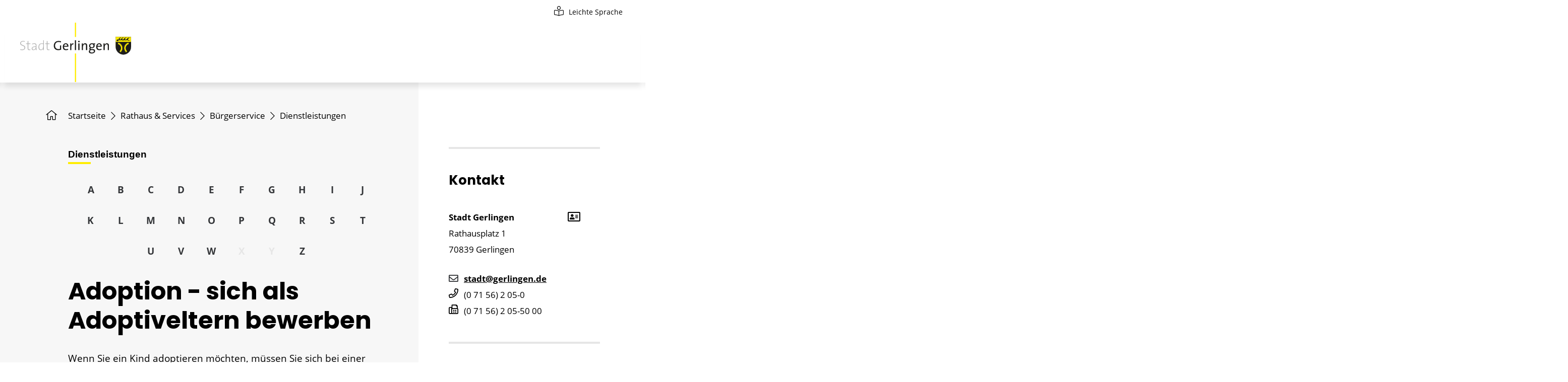

--- FILE ---
content_type: text/html;charset=UTF-8
request_url: https://www.gerlingen.de/-/Dienstleistungen/adoption---sich-als-adoptiveltern-bewerben/vbid1073
body_size: 15386
content:
<!DOCTYPE HTML>
<html lang="de" dir="ltr">
<head>
<meta charset="UTF-8">
<meta name="viewport" content="width=device-width, initial-scale=0.86, maximum-scale=3, minimum-scale=0.86">
<meta name="generator" content="dvv-Mastertemplates 24.2.0.1-RELEASE">
<meta name="keywords" content="Verfahren, Dienstleistungen, Verfahrensbeschreibungen, Behördendienste">
<meta name="description" content="Hier finden Sie Informationen zu den Dienstleistungen Ihrer Verwaltung. Jeweils alle wesentlichen Informationen zu Voraussetzungen, zuständiger Stelle, Ablauf, erforderlichen Unterlagen, Fristen, Kosten/Leistung und Rechtsgrundlage sind hier gebündelt dargestellt.">
<meta name="og:title" content="Dienstleistungen">
<meta name="og:description" content="Hier finden Sie Informationen zu den Dienstleistungen Ihrer Verwaltung. Jeweils alle wesentlichen Informationen zu Voraussetzungen, zuständiger Stelle, Ablauf, erforderlichen Unterlagen, Fristen, Kosten/Leistung und Rechtsgrundlage sind hier gebündelt dargestellt.">
<meta name="og:type" content="website">
<meta name="og:locale" content="de">
<meta name="og:url" content="https://www.gerlingen.de/Dienstleistungen">
<meta name="geo.placename" content="Rathausplatz 1, 70839 Gerlingen, Deutschland">
<meta name="geo.region" content="DE-BW">
<meta name="geo.position" content="48.799350;9.064000">
<meta name="ICBM" content="48.799350,9.064000">
<meta name="robots" content="index, follow">
<title>Dienstleistungen Adoption - sich als Adoptiveltern bewerben | Stadt Gerlingen</title>
<link rel="apple-touch-icon" sizes="180x180" href="/site/Gerlingen-Internet-2021/resourceCached/10.5.1.2/img/favicon/apple-touch-icon.png">
<link rel="icon" type="image/png" sizes="32x32" href="/site/Gerlingen-Internet-2021/resourceCached/10.5.1.2/img/favicon/favicon-32x32.png">
<link rel="icon" type="image/png" sizes="16x16" href="/site/Gerlingen-Internet-2021/resourceCached/10.5.1.2/img/favicon/favicon-16x16.png">
<link rel="manifest" href="/site/Gerlingen-Internet-2021/resourceCached/10.5.1.2/img/favicon/site.webmanifest">
<link rel="mask-icon" href="/site/Gerlingen-Internet-2021/resourceCached/10.5.1.2/img/favicon/safari-pinned-tab.svg" color="#393e3f">
<link href="/common/js/jQuery/jquery-ui-themes/1.13.2/base/jquery-ui.min.css" rel="stylesheet" type="text/css">
<link href="/site/Gerlingen-Internet-2021/resourceTemplate/gerlingen/-/740132/10.5.1.2/resource.dynamic.css" rel="stylesheet" type="text/css">
<link href="/site/Gerlingen-Internet-2021/resourceCached/10.5.1.2/css/vendors/mmenu-master/dist/mmenu.css" rel="stylesheet" type="text/css">
<link href="/common/fontawesome5/css/all.min.css" rel="stylesheet" type="text/css">






<style>#xmap {height: 350px; width: 100%;}</style>
<meta name="msapplication-config" content="/site/Gerlingen-Internet-2021/get/documents/gerlingen/Gerlingen-Internet-2021/img/favicon/browserconfig.xml">
<meta name="msapplication-TileColor" content="#ffffff">
<meta name="theme-color" content="#ffffff">
<script src="/site/Gerlingen-Internet-2021/resourceCached/10.5.1.2/js/vendors/mburger/mburger.js" type="module"></script>
<script src="https://www.gerlingen.de/ccm19os/os19ccm/public/index.php/app.js?apiKey=70ccce4b89dc9427057384e3e9fdc45aa6775630978ea598&amp;domain=42131c5" referrerpolicy="origin"></script>
<script src="/common/js/jQuery/3.6.4/jquery.min.js"></script>
<script src="/common/js/jQuery/jquery-ui/1.13.2_k1/jquery-ui.min.js"></script>
<script src="/common/js/jQuery/external/dvvUiDisclosure/disclosure.min.js"></script>
<script src="/site/Gerlingen-Internet-2021/resourceCached/10.5.1.2/mergedScript_de.js"></script>
<script src="/site/Gerlingen-Internet-2021/resourceCached/10.5.1.2/js/bootstrap.bundle.min.js"></script>
<script src="/site/Gerlingen-Internet-2021/resourceCached/10.5.1.2/js/functions.js"></script>
<script src="/site/Gerlingen-Internet-2021/resourceCached/10.5.1.2/js/mobilemenu.js"></script>
<script src="/site/Gerlingen-Internet-2021/resourceCached/10.5.1.2/css/vendors/mmenu-master/dist/mmenu.js"></script>
<script src="/site/Gerlingen-Internet-2021/resourceCached/10.5.1.2/js/vendors/adobemegamenu/jquery-accessibleMegaMenu.js"></script>
<script defer src="/site/Gerlingen-Internet-2021/resourceCached/10.5.1.2/search-autocomplete/autocomplete.js"></script>
<script>
jQuery(function () {
    jQuery('.pbsearch-autocomplete').pbsearch_autocomplete({
        url: '/site/Gerlingen-Internet-2021/search-autocomplete/740129/index.html',
        delay: 300,
        maxTerms: 5,
        minLength: 3,
        rows: 20,
        avoidParallelRequests: true
    });
});
</script>
<link href="/site/Gerlingen-Internet-2021/resourceCached/10.5.1.2/service-bw/css/sbw.css" rel="stylesheet" type="text/css">
<link href="/site/Gerlingen-Internet-2021/resourceCached/10.5.1.2/css/styles.css" rel="stylesheet" type="text/css">
</head>
<body id="node740129" class="init knot_740077 service-bw-Verfahren verfahren-detail body_node">
    <a id="pageTop"></a>
    <div id="search-layer" style="display:none;" role="dialog" aria-label="Suchbereich">
        <div class="search-overlay__inner">




             <div id="quicksearch-overlay" class="quicksearchdiv">
    <form action="/site/Gerlingen-Internet-2021/search/739434/index.html" class="c-quicksearch noprint" aria-label="Suche" name="search" role="search" method="GET">

                <input type="hidden" name="quicksearch" value="true">
        <label for="qs_query-overlay">Suche</label>
        <span class="nowrap">
            <input name="query" id="qs_query-overlay" class="c-quicksearchtext pbsearch-autocomplete" aria-label="Suche"
                                   placeholder="Willkommen. Wonach suchen Sie?" type="search"
>
                <button class="c-quicksearch__button" type="submit" value="Search" aria-label="Suche starten">
                    <i class="fas fa-search"></i>
                </button>
        </span>
    </form>
</div>
    <button class="search-close"  aria-label="" title=""><i class="fa fa-times" aria-hidden="true"></i></button>

        </div>
    </div>
<div class="l-header__skiplinks">
	<ul class="c-skiplinks">
		<li><a class="c-skiplinks__item" href="#navigation">Gehe zum Navigationsbereich</a></li>
		<li><a class="c-skiplinks__item" href="#inhalt">Gehe zum Inhalt</a></li>
	</ul>
</div>    <div class="c-loginout">
</div>
    <div class="l-page">

        <header class="l-header">
<div class="l-header__row1">
    <div class="l-navigation-mobile">
        <div class="l-hamburger-menu mobile-nav-button-wrapper ">
    <button class="mburger mburger--collapse" id="mobile-nav-button" aria-label="Öffne das Hauptmenü" tabindex="0">
        <b></b>
        <b></b>
        <b></b>
        <span>Menü</span>
    </button>
</div>
    </div>
    <div class="l-header__row1-brand">
          <a href="/start" title="Zur Startseite von Stadt Gerlingen" aria-label="Zur Startseite von Stadt Gerlingen">
              <img style="width: 230px;"src="/site/Gerlingen-Internet-2021/resourceCached/10.5.1.2/img/Stadtlogo_RGB.svg" alt="Logo: Stadt Gerlingen (Link zur Startseite)"></a>
    </div>
        <div class="l-header__row1-funcnav">
        <ul class="service-navigation">
            <li style="display: none"><a href="/site/Gerlingen-Internet-2021/node/17129926/index.html" class="gebaerdensprache" role="button" title="Geb&auml;rdensprache"><i class="fal fa-sign-language"></i>Geb&auml;rdensprache</a></li>
            <li><a href="/site/Gerlingen-Internet-2021/node/17130395/index.html" class="leichteSprache" role="button" title="Leichte Sprache"><i class="fal fa-book-reader"></i>Leichte Sprache</a></li>
        </ul>
    </div>
        <div class='l-header__search search toggle-overlay'><a href='#' title="Suche öffnen"><i class='far fa-search'></i></a></div>
</div>
<div class="l-header__row2">
        <div class="l-header__row1-brand">
          <a href="/start" title="Zur Startseite von Stadt Gerlingen" aria-label="Zur Startseite von Stadt Gerlingen">
              <img style="width: 230px;" src="/site/Gerlingen-Internet-2021/resourceCached/10.5.1.2/img/Stadtlogo_RGB.svg" alt="Logo: Stadt Gerlingen (Link zur Startseite)"></a>
    </div>
    <nav id="navigation" class="l-navigation" aria-label="Hauptnavigation">



<ul class="nav-menu accessible-megamenu sub-nav-group">
 <li class="nav-item li-ebene-1 hasChild"><a href="/Stadtinfo">Stadtinfo</a>
  <ul class="sub-nav-group">
   <li class="nav-item li-ebene-2"><a href="/Nachrichten">Nachrichten</a></li>
   <li class="nav-item li-ebene-2 hasChild"><a href="/Veranstaltungen">Veranstaltungen</a>
    <ul class="sub-nav-group">
     <li class="nav-item li-ebene-3"><a href="/Veranstaltung+melden">Veranstaltung melden</a></li>
    </ul></li>
   <li class="nav-item li-ebene-2 hasChild"><a href="/Gerlingen_A-Z">Gerlingen von A bis Z</a>
    <ul class="sub-nav-group">
     <li class="nav-item li-ebene-3"><a href="/Gerlingen_A-B">Gerlingen von A-B</a></li>
     <li class="nav-item li-ebene-3"><a href="/Gerlingen_C-H">Gerlingen von C-H</a></li>
     <li class="nav-item li-ebene-3"><a href="/Gerlingen_I-M">Gerlingen von I-M</a></li>
     <li class="nav-item li-ebene-3"><a href="/Gerlingen_N-S">Gerlingen von N-S</a></li>
     <li class="nav-item li-ebene-3"><a href="/Gerlingen_T-Z">Gerlingen von T-Z</a></li>
    </ul></li>
   <li class="nav-item li-ebene-2"><a href="/Anreise">Anreise</a></li>
   <li class="nav-item li-ebene-2 hasChild"><a href="/mobilitaet">Mobilität und Verkehr</a>
    <ul class="sub-nav-group">
     <li class="nav-item li-ebene-3"><a href="/Verkehrsmeldungen">Verkehrsmeldungen</a></li>
     <li class="nav-item li-ebene-3"><a href="/gemeinsame+fahrzeugnutzung">Gemeinsame Fahrzeugnutzung</a></li>
     <li class="nav-item li-ebene-3"><a href="/Stadtbus">Stadtbus</a></li>
     <li class="nav-item li-ebene-3"><a href="/RegioRadStuttgart">RegioRadStuttgart</a></li>
     <li class="nav-item li-ebene-3"><a href="/fahrradboxen">Fahrradboxen</a></li>
     <li class="nav-item li-ebene-3"><a href="/radservice-punkt">RadSERVICE-Punkt</a></li>
     <li class="nav-item li-ebene-3"><a href="/ladestationen">Ladestationen in Gerlingen</a></li>
     <li class="nav-item li-ebene-3"><a href="/Anrufsammeltaxi">Anrufsammeltaxi</a></li>
     <li class="nav-item li-ebene-3 hasChild"><a href="/parken">Parken</a>
      <ul class="sub-nav-group">
       <li class="nav-item li-ebene-4"><a href="/videoueberwachung">Videoüberwachung</a></li>
      </ul></li>
     <li class="nav-item li-ebene-3"><a href="/mobilitaetskonzept">Mobilitätskonzept</a></li>
     <li class="nav-item li-ebene-3"><a href="/nachhaltige+mobilitaet+der+stadt">Nachhaltige Mobilität der Stadt</a></li>
    </ul></li>
   <li class="nav-item li-ebene-2 hasChild"><a href="/Stadtmarketing">Stadtmarketing</a>
    <ul class="sub-nav-group">
     <li class="nav-item li-ebene-3"><a href="/gutscheinheft">Gutscheinheft Gerlingen</a></li>
    </ul></li>
   <li class="nav-item li-ebene-2 hasChild"><a href="/natur+und+umwelt">Natur und Umwelt</a>
    <ul class="sub-nav-group">
     <li class="nav-item li-ebene-3 hasChild"><a href="/klimaschutz">Klimaschutz</a>
      <ul class="sub-nav-group">
       <li class="nav-item li-ebene-4"><a href="/klimawandel">Klimawandel</a></li>
       <li class="nav-item li-ebene-4"><a href="/klimaschutz+bei+der+stadt">Klimaschutz bei der Stadt</a></li>
       <li class="nav-item li-ebene-4 hasChild"><a href="/solarenergie">Solarenergie</a></li>
       <li class="nav-item li-ebene-4"><a href="/energetische+sanierung">Energetische Sanierung</a></li>
       <li class="nav-item li-ebene-4"><a href="/tipp_des_monats">Tipp des Monats</a></li>
       <li class="nav-item li-ebene-4"><a href="/neues+aus+dem+klimaschutz">Neues aus dem Klimaschutz</a></li>
       <li class="nav-item li-ebene-4"><a href="/balkonmodulfoerderung">PV-Balkonmodulförderung </a></li>
       <li class="nav-item li-ebene-4"><a href="/kommunale+waermeplanung">Kommunale Wärmeplanung</a></li>
       <li class="nav-item li-ebene-4"><a href="/sanieren+im+denkmal">Sanieren im Denkmal</a></li>
      </ul></li>
     <li class="nav-item li-ebene-3 hasChild"><a href="/18792770">Lokale Agenda 21</a>
      <ul class="sub-nav-group">
       <li class="nav-item li-ebene-4 hasChild"><a href="/739434_739440_18792746_18792770_741409">Arbeitskreise</a></li>
       <li class="nav-item li-ebene-4"><a href="/739434_739440_18792746_18792770_741581">Definitionen</a></li>
       <li class="nav-item li-ebene-4"><a href="/739434_739440_18792746_18792770_741401">Organisation</a></li>
       <li class="nav-item li-ebene-4"><a href="/739434_739440_18792746_18792770_10730745">Meilensteine</a></li>
      </ul></li>
     <li class="nav-item li-ebene-3"><a href="/biodiversitaet">Biodiversität</a></li>
     <li class="nav-item li-ebene-3"><a href="/laermaktionsplan">Lärmaktionsplan</a></li>
     <li class="nav-item li-ebene-3 hasChild"><a href="/Hochwasserschutz">Hochwasserschutz</a>
      <ul class="sub-nav-group">
       <li class="nav-item li-ebene-4"><a href="/bilder+hochwasser+2010">Bilder Hochwasser 2010</a></li>
      </ul></li>
     <li class="nav-item li-ebene-3"><a href="/hitzeportal">Hitzeportal </a></li>
    </ul></li>
   <li class="nav-item li-ebene-2"><a href="/Webcam" lang="en">Webcam</a></li>
   <li class="nav-item li-ebene-2 hasChild"><a href="/fairtrade-town">Fairtrade-Town</a>
    <ul class="sub-nav-group">
     <li class="nav-item li-ebene-3"><a href="/historie">Historie</a></li>
    </ul></li>
   <li class="nav-item li-ebene-2"><a href="/Staedtepartnerschaften">Partnerstädte</a></li>
   <li class="nav-item li-ebene-2 hasChild"><a href="/Stadtrundweg">Stadtrundweg</a>
    <ul class="sub-nav-group">
     <li class="nav-item li-ebene-3"><a href="/stadtfuehrung+mit+quiz">Stadtführung mit Quiz </a></li>
     <li class="nav-item li-ebene-3"><a href="/geologischer+lehrpfad">Geologischer Lehrpfad</a></li>
    </ul></li>
   <li class="nav-item li-ebene-2 hasChild"><a href="/geschichte">Geschichte</a>
    <ul class="sub-nav-group">
     <li class="nav-item li-ebene-3"><a href="/gerlinger+wappen">Gerlinger Wappen</a></li>
     <li class="nav-item li-ebene-3 hasChild"><a href="/schiller+und+gerlingen">Schiller und Gerlingen</a>
      <ul class="sub-nav-group">
       <li class="nav-item li-ebene-4"><a href="/schiller-brunnen">Schiller-Brunnen</a></li>
       <li class="nav-item li-ebene-4"><a href="/erinnerungsstaetten">Erinnerungsstätten</a></li>
       <li class="nav-item li-ebene-4"><a href="/johann+caspar+schiller">Johann Caspar Schiller</a></li>
       <li class="nav-item li-ebene-4"><a href="/elisabeth+dorothea+schiller">Elisabeth Dorothea Schiller</a></li>
      </ul></li>
     <li class="nav-item li-ebene-3"><a href="/die+solitude">Die Solitude</a></li>
     <li class="nav-item li-ebene-3 hasChild"><a href="/gerlinger+missionare">Gerlinger Missionare</a>
      <ul class="sub-nav-group">
       <li class="nav-item li-ebene-4"><a href="/rebmann_+zimmermann_+maisch">Rebmann, Zimmermann, Maisch</a></li>
       <li class="nav-item li-ebene-4"><a href="/weitere+missionare">Weitere Missionare</a></li>
      </ul></li>
     <li class="nav-item li-ebene-3"><a href="/die+roemer+in+gerlingen">Die Römer in Gerlingen</a></li>
     <li class="nav-item li-ebene-3"><a href="/Strassennamen">Straßennamen</a></li>
     <li class="nav-item li-ebene-3"><a href="/zeittafel">Zeittafel</a></li>
     <li class="nav-item li-ebene-3"><a href="/ehrenbuerger">Ehrenbürger</a></li>
     <li class="nav-item li-ebene-3"><a href="/ehrenringtraeger">Ehrenringträger</a></li>
    </ul></li>
   <li class="nav-item li-ebene-2 hasChild"><a href="/gastronomie+_+hotels">Gastronomie / Hotels</a>
    <ul class="sub-nav-group">
     <li class="nav-item li-ebene-3"><a href="/Gastronomie">Gastronomie</a></li>
     <li class="nav-item li-ebene-3"><a href="/Hotels">Hotels</a></li>
    </ul></li>
   <li class="nav-item li-ebene-2"><a href="/statistik">Statistik</a></li>
  </ul></li>
 <li class="nav-item li-ebene-1 hasChild currentParent"><a href="/Rathaus">Rathaus &amp; Services</a>
  <ul class="sub-nav-group">
   <li class="nav-item li-ebene-2"><a href="/Oeffnungszeiten">Öffnungszeiten Rathaus</a></li>
   <li class="nav-item li-ebene-2"><a href="/Buergermeister">Bürgermeister</a></li>
   <li class="nav-item li-ebene-2"><a href="/Beigeordneter">Erster Beigeordneter</a></li>
   <li class="nav-item li-ebene-2 hasChild"><a href="/Gemeinderat_Politik">Gemeinderat &amp; Politik</a>
    <ul class="sub-nav-group">
     <li class="nav-item li-ebene-3"><a href="/Buergerinfoportal">Bürgerinfoportal</a></li>
     <li class="nav-item li-ebene-3"><a href="/Gemeinderat">Gemeinderat</a></li>
     <li class="nav-item li-ebene-3"><a href="/Jugendgemeinderat">Jugendgemeinderat</a></li>
     <li class="nav-item li-ebene-3"><a href="/Ausschuesse">Ausschüsse</a></li>
     <li class="nav-item li-ebene-3"><a href="/wahlen">Wahlen</a></li>
     <li class="nav-item li-ebene-3"><a href="/Haushaltsplan">Haushaltsplan</a></li>
    </ul></li>
   <li class="nav-item li-ebene-2 hasChild"><a href="/Karriere">Karriere</a>
    <ul class="sub-nav-group">
     <li class="nav-item li-ebene-3"><a href="/stellenangebote">Stellenangebote</a></li>
     <li class="nav-item li-ebene-3"><a href="/Ausbildungsplaetze">Ausbildungsplätze &amp; Co.</a></li>
    </ul></li>
   <li class="nav-item li-ebene-2 hasChild"><a href="/Buergerbuero">Bürgerbüro</a>
    <ul class="sub-nav-group">
     <li class="nav-item li-ebene-3"><a href="/Fundbuero">Fundbüro</a></li>
     <li class="nav-item li-ebene-3"><a href="/Widerspruchsmoeglichkeiten">Widerspruch</a></li>
    </ul></li>
   <li class="nav-item li-ebene-2 hasChild currentParent"><a href="/Buergerservice">Bürgerservice</a>
    <ul class="sub-nav-group">
     <li class="nav-item li-ebene-3"><a href="/Aemterfuehrer">Ämterführer</a></li>
     <li class="nav-item li-ebene-3"><a href="/aemter+und+oe">Ämter und OE</a></li>
     <li class="nav-item li-ebene-3"><a href="/mitarbeiterinnen">MitarbeiterInnen</a></li>
     <li class="nav-item li-ebene-3"><a href="/Formulare">Gerlinger Formulare</a></li>
     <li class="nav-item li-ebene-3"><a href="/Lebenslagen">Lebenslagen</a></li>
     <li class="nav-item li-ebene-3 current"><a aria-current="page" class="active" href="/Dienstleistungen">Dienstleistungen</a></li>
     <li class="nav-item li-ebene-3"><a href="/onlineanhoerung">Online-Anhörung</a></li>
    </ul></li>
   <li class="nav-item li-ebene-2"><a href="/bekanntmachungen">Öffentliche Bekanntmachungen</a></li>
   <li class="nav-item li-ebene-2"><a href="/Ortsrecht">Ortsrecht</a></li>
   <li class="nav-item li-ebene-2"><a href="/Geschaeftsverteilungsplan">Geschäftsverteilungsplan</a></li>
   <li class="nav-item li-ebene-2"><a href="/pressemitteilungen">Pressemitteilungen</a></li>
   <li class="nav-item li-ebene-2 hasChild"><a href="/ausschreibungen">Ausschreibungen</a>
    <ul class="sub-nav-group">
     <li class="nav-item li-ebene-3"><a href="/aktuelle+ausschreibungen">Aktuelle Ausschreibungen</a></li>
     <li class="nav-item li-ebene-3"><a href="/beabsichtigte+ausschreibungen">Beabsichtigte Ausschreibungen</a></li>
     <li class="nav-item li-ebene-3"><a href="/vergebene+auftraege">Vergebene Aufträge</a></li>
    </ul></li>
   <li class="nav-item li-ebene-2 hasChild"><a href="/staedtisches+wasserwerk">Städtisches Wasserwerk</a>
    <ul class="sub-nav-group">
     <li class="nav-item li-ebene-3"><a href="/zaehlerablesung">Abwasser- und Wassertarife</a></li>
     <li class="nav-item li-ebene-3"><a href="/abwasserabsetzung">Abwasserabsetzung</a></li>
     <li class="nav-item li-ebene-3"><a href="/antrag+wasserversorgung">Antrag Wasserversorgung</a></li>
     <li class="nav-item li-ebene-3"><a href="/druckzonen">Druckzonen</a></li>
     <li class="nav-item li-ebene-3"><a href="/gis_+planauskunft">GIS/ Planauskunft</a></li>
     <li class="nav-item li-ebene-3"><a href="/satzungen">Satzungen</a></li>
     <li class="nav-item li-ebene-3"><a href="/standrohre">Standrohre</a></li>
     <li class="nav-item li-ebene-3"><a href="/stoer-und_rohrbruchmeldung">Stör-/ Rohrbruchmeldung</a></li>
     <li class="nav-item li-ebene-3"><a href="/trinkwasseranalyse">Trinkwasseranalyse</a></li>
     <li class="nav-item li-ebene-3"><a href="/wasserhaerte">Wasserhärte</a></li>
    </ul></li>
   <li class="nav-item li-ebene-2"><a href="/Feuerwehr">Freiwillige Feuerwehr</a></li>
  </ul></li>
 <li class="nav-item li-ebene-1 hasChild"><a href="/Wirtschaft">Bauen &amp; Wirtschaft</a>
  <ul class="sub-nav-group">
   <li class="nav-item li-ebene-2"><a href="/strukturdaten">Strukturdaten</a></li>
   <li class="nav-item li-ebene-2 hasChild"><a href="/Planen+und+Bauen">Planen und Bauen</a>
    <ul class="sub-nav-group">
     <li class="nav-item li-ebene-3 hasChild"><a href="/stadterneuerung">Stadterneuerung</a>
      <ul class="sub-nav-group">
       <li class="nav-item li-ebene-4"><a href="/innenstadt">Innenstadt</a></li>
       <li class="nav-item li-ebene-4"><a href="/das+verfahren">Das Verfahren</a></li>
       <li class="nav-item li-ebene-4"><a href="/infos+fuer+buergerinnen">Infos für BürgerInnen</a></li>
       <li class="nav-item li-ebene-4"><a href="/glossar+stadterneuerung">Glossar Stadterneuerung</a></li>
      </ul></li>
     <li class="nav-item li-ebene-3 hasChild"><a href="/bauleitplanung">Bauleitplanung</a>
      <ul class="sub-nav-group">
       <li class="nav-item li-ebene-4"><a href="/flaechennutzungsplan">Flächennutzungsplan</a></li>
       <li class="nav-item li-ebene-4"><a href="/bebauungsplan">Bebauungsplan</a></li>
       <li class="nav-item li-ebene-4"><a href="/wesentliche+festsetzungen">Wesentliche Festsetzungen</a></li>
       <li class="nav-item li-ebene-4"><a href="/laufende+verfahren">Laufende Verfahren</a></li>
      </ul></li>
     <li class="nav-item li-ebene-3 hasChild"><a href="/baulandumlegung">Baulandumlegung</a>
      <ul class="sub-nav-group">
       <li class="nav-item li-ebene-4"><a href="/21754961">Laufende Verfahren</a></li>
      </ul></li>
     <li class="nav-item li-ebene-3"><a href="/gutachterausschuss">Gutachterausschuss</a></li>
     <li class="nav-item li-ebene-3"><a href="/Bodenrichtwerte">Bodenrichtwerte</a></li>
     <li class="nav-item li-ebene-3"><a href="/baugrundstuecke">Baugrundstücke</a></li>
     <li class="nav-item li-ebene-3 hasChild"><a href="/mein_baurecht">Mein Baurecht</a>
      <ul class="sub-nav-group">
       <li class="nav-item li-ebene-4"><a href="/mein+antragsverfahren">Mein Antragsverfahren</a></li>
       <li class="nav-item li-ebene-4"><a href="/benachrichtigung+nachbarn">Benachrichtigung Nachbarn</a></li>
      </ul></li>
     <li class="nav-item li-ebene-3"><a href="/isek">ISEK</a></li>
     <li class="nav-item li-ebene-3"><a href="/sozialbauverpflichtung">Sozialbauverpflichtung</a></li>
    </ul></li>
   <li class="nav-item li-ebene-2 hasChild"><a href="/gerlingen+baut">Gerlingen baut</a>
    <ul class="sub-nav-group">
     <li class="nav-item li-ebene-3"><a href="/hochbau">Hochbau</a></li>
     <li class="nav-item li-ebene-3"><a href="/tiefbau">Tiefbau</a></li>
    </ul></li>
   <li class="nav-item li-ebene-2"><a href="/Gewerbeflaechen">Gewerbeflächen</a></li>
   <li class="nav-item li-ebene-2 hasChild"><a href="/18962077">Ausschreibungen</a>
    <ul class="sub-nav-group">
     <li class="nav-item li-ebene-3"><a href="/739434_740377_18962077_11960546">Aktuelle Ausschreibungen</a></li>
     <li class="nav-item li-ebene-3"><a href="/739434_740377_18962077_11960557">Beabsichtigte Ausschreibungen</a></li>
     <li class="nav-item li-ebene-3"><a href="/739434_740377_18962077_11960568">Vergebene Aufträge</a></li>
    </ul></li>
   <li class="nav-item li-ebene-2"><a href="/Foerderprogramme">Förderprogramme</a></li>
   <li class="nav-item li-ebene-2 hasChild"><a href="/17045134">Stadtmarketing</a>
    <ul class="sub-nav-group">
     <li class="nav-item li-ebene-3"><a href="/739434_740377_17045134_21882942">Gutscheinheft Gerlingen</a></li>
    </ul></li>
   <li class="nav-item li-ebene-2"><a href="/Handel+und+Gewerbe">Bund der Selbständigen</a></li>
   <li class="nav-item li-ebene-2"><a href="/unternehmerforum">Unternehmerforum</a></li>
   <li class="nav-item li-ebene-2"><a href="/gewerbeauskunft">Gewerbeauskunft</a></li>
  </ul></li>
 <li class="nav-item li-ebene-1 hasChild"><a href="/Kultur">Kultur</a>
  <ul class="sub-nav-group">
   <li class="nav-item li-ebene-2 hasChild"><a href="/Stadtarchiv">Stadtarchiv</a>
    <ul class="sub-nav-group">
     <li class="nav-item li-ebene-3"><a href="/angebot+fuer+einrichtungen">Angebot für Einrichtungen</a></li>
     <li class="nav-item li-ebene-3"><a href="/Bestaende">Bestände </a></li>
     <li class="nav-item li-ebene-3"><a href="/Veroeffentlichungen">Veröffentlichungen </a></li>
    </ul></li>
   <li class="nav-item li-ebene-2 hasChild"><a href="/Stadtbuecherei">Stadtbücherei</a>
    <ul class="sub-nav-group">
     <li class="nav-item li-ebene-3"><a href="/So+gehts">Ausleihe</a></li>
     <li class="nav-item li-ebene-3"><a href="/medienkatalog">Medienkatalog</a></li>
     <li class="nav-item li-ebene-3 hasChild"><a href="/angebote+vor+ort">Angebote vor Ort</a>
      <ul class="sub-nav-group">
       <li class="nav-item li-ebene-4"><a href="/Buecherkisten">Bücherkisten</a></li>
       <li class="nav-item li-ebene-4"><a href="/fuehrungen">Führungen</a></li>
      </ul></li>
     <li class="nav-item li-ebene-3"><a href="/Fernleihe">Fernleihe</a></li>
     <li class="nav-item li-ebene-3 hasChild"><a href="/Online_Bibliothek">Digitale Angebote</a>
      <ul class="sub-nav-group">
       <li class="nav-item li-ebene-4"><a href="/onilo">onilo</a></li>
       <li class="nav-item li-ebene-4"><a href="/brockhaus">Brockhaus</a></li>
       <li class="nav-item li-ebene-4"><a href="/munzinger">Munzinger</a></li>
       <li class="nav-item li-ebene-4"><a href="/filmfriend">Filmfriend</a></li>
       <li class="nav-item li-ebene-4"><a href="/onleihe+lb">Onleihe LB</a></li>
      </ul></li>
     <li class="nav-item li-ebene-3"><a href="/Neues+von+uns">Rückblick</a></li>
     <li class="nav-item li-ebene-3"><a href="/benutzungsordnung">Benutzungsordnung</a></li>
     <li class="nav-item li-ebene-3"><a href="/Gebuehren">Gebühren</a></li>
     <li class="nav-item li-ebene-3"><a href="/Unsere+Buecherei">Unser Team </a></li>
     <li class="nav-item li-ebene-3"><a href="/Anfahrt">Anfahrt</a></li>
    </ul></li>
   <li class="nav-item li-ebene-2 hasChild"><a href="/Stadtmuseum">Stadtmuseum</a>
    <ul class="sub-nav-group">
     <li class="nav-item li-ebene-3"><a href="/Ausstellungen">Dauerausstellungen</a></li>
     <li class="nav-item li-ebene-3 hasChild"><a href="/sonderausstellungen">Sonderausstellungen</a>
      <ul class="sub-nav-group">
       <li class="nav-item li-ebene-4"><a href="/Rueckblick">Rückblick</a></li>
      </ul></li>
     <li class="nav-item li-ebene-3"><a href="/Fuehrungen">Kulturvermittlung</a></li>
     <li class="nav-item li-ebene-3"><a href="/Ungarn">Ungarn</a></li>
     <li class="nav-item li-ebene-3"><a href="/English" lang="en">English</a></li>
    </ul></li>
   <li class="nav-item li-ebene-2"><a href="/Ausstellungen_Rathaus">Ausstellungen</a></li>
   <li class="nav-item li-ebene-2 hasChild"><a href="/Theater">Theater</a>
    <ul class="sub-nav-group">
     <li class="nav-item li-ebene-3"><a href="/theaterpreise">Preise und Tickets</a></li>
    </ul></li>
   <li class="nav-item li-ebene-2"><a href="/konzerte">Konzerte</a></li>
   <li class="nav-item li-ebene-2"><a href="/Volkshochschule">Volkshochschule</a></li>
   <li class="nav-item li-ebene-2"><a href="/Jugendmusikschule">Jugendmusikschule</a></li>
   <li class="nav-item li-ebene-2"><a href="/gerlinger+musiksommer">Gerlinger Musiksommer</a></li>
   <li class="nav-item li-ebene-2"><a href="/Kulturerlebnisnacht">Kulturnacht</a></li>
   <li class="nav-item li-ebene-2 hasChild"><a href="/KulturRegion">KulturRegion</a>
    <ul class="sub-nav-group">
     <li class="nav-item li-ebene-3"><a href="/jetzt_+handlungsraeume_+_2024_">JETZT! Handlungsräume... (2024)</a></li>
     <li class="nav-item li-ebene-3"><a href="/ueber_morgen+_2022_">Über:Morgen (2022)</a></li>
     <li class="nav-item li-ebene-3"><a href="/spiel_raum+_2021_">SPIEL:RAUM (2021)</a></li>
     <li class="nav-item li-ebene-3"><a href="/kunst+des+rueckzugs+_2020_">Kunst des Rückzugs (2020)</a></li>
     <li class="nav-item li-ebene-3"><a href="/sprich+klartext+_2017_">Sprich Klartext (2017)</a></li>
     <li class="nav-item li-ebene-3"><a href="/Aufstiege">Aufstiege (2016)</a></li>
    </ul></li>
  </ul></li>
 <li class="nav-item li-ebene-1 hasChild"><a href="/Familien">Familie &amp; Soziales</a>
  <ul class="sub-nav-group">
   <li class="nav-item li-ebene-2"><a href="/Programm+fuer+Familien+und+Kinder">Programm für Familien</a></li>
   <li class="nav-item li-ebene-2 hasChild"><a href="/Kinderbetreuung">Kinderbetreuung</a>
    <ul class="sub-nav-group">
     <li class="nav-item li-ebene-3"><a href="/vormerkung+kita+und+infos">Vormerkung Kita und Infos</a></li>
     <li class="nav-item li-ebene-3"><a href="/Gesamtelternbeirat">Gesamtelternbeirat</a></li>
     <li class="nav-item li-ebene-3"><a href="/Kindertagespflege">Kindertagespflege</a></li>
    </ul></li>
   <li class="nav-item li-ebene-2 hasChild"><a href="/Schulen">Schulen</a>
    <ul class="sub-nav-group">
     <li class="nav-item li-ebene-3"><a href="/Mittagstisch">Mittagstisch</a></li>
     <li class="nav-item li-ebene-3"><a href="/Jugendbegleiter">Jugendbegleiter</a></li>
     <li class="nav-item li-ebene-3"><a href="/22342926">Schulsozialarbeit</a></li>
    </ul></li>
   <li class="nav-item li-ebene-2"><a href="/Kinderspielplaetze">Spielplätze</a></li>
   <li class="nav-item li-ebene-2 hasChild"><a href="/Jugend">Jugendreferat</a>
    <ul class="sub-nav-group">
     <li class="nav-item li-ebene-3"><a href="/Jugendhaus">Jugendhaus B15</a></li>
     <li class="nav-item li-ebene-3"><a href="/Jugendcafe">Jugendcafé Konfus</a></li>
     <li class="nav-item li-ebene-3"><a href="/Stadtjugendring">Stadtjugendring</a></li>
     <li class="nav-item li-ebene-3"><a href="/zusammenschluss+efek">Zusammenschluss EFEK</a></li>
     <li class="nav-item li-ebene-3"><a href="/mobile+jugendarbeit">Mobile Jugendarbeit</a></li>
     <li class="nav-item li-ebene-3"><a href="/Mobile+Jugendarbeit+u_+Schulsozialarbeit">Schulsozialarbeit</a></li>
     <li class="nav-item li-ebene-3"><a href="/legale+graffitis">Legale Graffitis</a></li>
    </ul></li>
   <li class="nav-item li-ebene-2 hasChild"><a href="/Senioren">Senioren</a>
    <ul class="sub-nav-group">
     <li class="nav-item li-ebene-3"><a href="/Beratung_fuer_Aeltere">Beratung für Ältere</a></li>
     <li class="nav-item li-ebene-3"><a href="/Seniorenarbeit">Seniorenarbeit</a></li>
     <li class="nav-item li-ebene-3"><a href="/besuchsdienst+fuer+aeltere">Besuchsdienst für Ältere</a></li>
     <li class="nav-item li-ebene-3"><a href="/Seniorenwegweiser">Seniorenwegweiser</a></li>
    </ul></li>
   <li class="nav-item li-ebene-2 hasChild"><a href="/soziale+angelegenheiten">Soziale Angelegenheiten</a>
    <ul class="sub-nav-group">
     <li class="nav-item li-ebene-3"><a href="/sozialer+dienst">Sozialer Dienst</a></li>
     <li class="nav-item li-ebene-3"><a href="/fluechtlingsarbeit">Flüchtlingsarbeit</a></li>
     <li class="nav-item li-ebene-3 hasChild"><a href="/wirtschaftliche+hilfen">Wirtschaftliche Hilfen</a>
      <ul class="sub-nav-group">
       <li class="nav-item li-ebene-4"><a href="/sozialhilfe">Sozialhilfe</a></li>
       <li class="nav-item li-ebene-4"><a href="/ortsbehoerde+_+rentenangelegenheit">Ortsbehörde / Rentenangelegenheit</a></li>
       <li class="nav-item li-ebene-4"><a href="/sonstige+leistungen">Sonstige Leistungen</a></li>
      </ul></li>
     <li class="nav-item li-ebene-3"><a href="/Beratungsstellen">Beratungsstellen</a></li>
    </ul></li>
   <li class="nav-item li-ebene-2"><a href="/familienzentrum">Familienzentrum</a></li>
   <li class="nav-item li-ebene-2"><a href="/Familienbesucher">Familienbesucher</a></li>
   <li class="nav-item li-ebene-2"><a href="/TuerOeffner">Projekt TürÖFFNER</a></li>
   <li class="nav-item li-ebene-2"><a href="/Aktion+GUTE+FEE">Aktion Gute Fee</a></li>
  </ul></li>
 <li class="nav-item li-ebene-1 hasChild"><a href="/Freizeit">Freizeit &amp; Engagement</a>
  <ul class="sub-nav-group">
   <li class="nav-item li-ebene-2 hasChild"><a href="/Hallenbad">Hallenbad</a>
    <ul class="sub-nav-group">
     <li class="nav-item li-ebene-3"><a href="/oeffnungszeiten_tickets">Öffnungszeiten &amp; Tickets</a></li>
     <li class="nav-item li-ebene-3"><a href="/preise">Preise</a></li>
     <li class="nav-item li-ebene-3"><a href="/Wellness">Wellness</a></li>
     <li class="nav-item li-ebene-3"><a href="/Sicherheitshinweise">Sicherheitshinweise</a></li>
    </ul></li>
   <li class="nav-item li-ebene-2 hasChild"><a href="/hallen">Hallen</a>
    <ul class="sub-nav-group">
     <li class="nav-item li-ebene-3"><a href="/Stadthalle">Stadthalle</a></li>
     <li class="nav-item li-ebene-3"><a href="/Jahnhalle">Jahnhalle</a></li>
     <li class="nav-item li-ebene-3"><a href="/Aula">Aula</a></li>
    </ul></li>
   <li class="nav-item li-ebene-2 hasChild"><a href="/Vereine">Vereine</a>
    <ul class="sub-nav-group">
     <li class="nav-item li-ebene-3"><a href="/Sportlerehrung">Sportlerehrung</a></li>
     <li class="nav-item li-ebene-3"><a href="/service+fuer+vereine">Service für Vereine</a></li>
    </ul></li>
   <li class="nav-item li-ebene-2"><a href="/Kirchen">Kirchen</a></li>
   <li class="nav-item li-ebene-2"><a href="/Ehrenamt">Bürgerengagement</a></li>
   <li class="nav-item li-ebene-2 hasChild"><a href="/LokaleAgenda">Lokale Agenda 21</a>
    <ul class="sub-nav-group">
     <li class="nav-item li-ebene-3 hasChild"><a href="/Arbeitskreise">Arbeitskreise</a>
      <ul class="sub-nav-group">
       <li class="nav-item li-ebene-4"><a href="/AK+Energie">Energie</a></li>
       <li class="nav-item li-ebene-4"><a href="/AK_InterkulturelleVielfalt">Interkulturelle Vielfalt</a></li>
       <li class="nav-item li-ebene-4"><a href="/repair+cafe">Repair Café</a></li>
       <li class="nav-item li-ebene-4"><a href="/obstboerse">Obstbörse</a></li>
       <li class="nav-item li-ebene-4"><a href="/AK_MITWIRKEN">Mitwirken</a></li>
       <li class="nav-item li-ebene-4"><a href="/gemeinsinn">Gemeinsinn</a></li>
      </ul></li>
     <li class="nav-item li-ebene-3"><a href="/definitionen">Definitionen</a></li>
     <li class="nav-item li-ebene-3"><a href="/Organisation">Organisation</a></li>
     <li class="nav-item li-ebene-3"><a href="/Meilensteine">Meilensteine</a></li>
    </ul></li>
   <li class="nav-item li-ebene-2"><a href="/Buerger-Treff">Bürger-Treff</a></li>
   <li class="nav-item li-ebene-2 hasChild"><a href="/stiftungen">Stiftungen</a>
    <ul class="sub-nav-group">
     <li class="nav-item li-ebene-3 hasChild"><a href="/Buergerstiftung">Bürgerstiftung</a>
      <ul class="sub-nav-group">
       <li class="nav-item li-ebene-4"><a href="/Projekte+der+Stiftung">Projekte der Stiftung</a></li>
       <li class="nav-item li-ebene-4"><a href="/Foerdermassnahmen">Fördermaßnahmen</a></li>
       <li class="nav-item li-ebene-4"><a href="/Foerderrichtlinien">Förderrichtlinien</a></li>
       <li class="nav-item li-ebene-4"><a href="/foerderantrag">Förderantrag</a></li>
       <li class="nav-item li-ebene-4"><a href="/Kontakt_Buergerstiftung">Kontakt</a></li>
      </ul></li>
     <li class="nav-item li-ebene-3"><a href="/Joh_Rebmann_Stiftung">Rebmann-Stiftung</a></li>
    </ul></li>
   <li class="nav-item li-ebene-2 hasChild"><a href="/freizeitangebote">Freizeitangebote</a>
    <ul class="sub-nav-group">
     <li class="nav-item li-ebene-3"><a href="/bouleplatz">Bouleplatz</a></li>
     <li class="nav-item li-ebene-3"><a href="/fitnessstation+50">Fitness-Station 50+</a></li>
     <li class="nav-item li-ebene-3"><a href="/Grillplatz">Grillplatz</a></li>
     <li class="nav-item li-ebene-3"><a href="/pumptrack">Pumptrack</a></li>
     <li class="nav-item li-ebene-3"><a href="/radtouren">Radtouren</a></li>
     <li class="nav-item li-ebene-3"><a href="/sportanlage+breitwiesen">Sportanlage Breitwiesen</a></li>
     <li class="nav-item li-ebene-3"><a href="/spielmobil">Spielmobil</a></li>
     <li class="nav-item li-ebene-3 hasChild"><a href="/walderlebnispfad">Walderlebnispfad</a>
      <ul class="sub-nav-group">
       <li class="nav-item li-ebene-4"><a href="/anfahrt+und+parken">Anfahrt und Parken</a></li>
      </ul></li>
     <li class="nav-item li-ebene-3"><a href="/21978883">Geologischer Lehrpfad</a></li>
    </ul></li>
   <li class="nav-item li-ebene-2 hasChild"><a href="/Freizeitgruppe_Gerlingen">Freizeitgruppe</a>
    <ul class="sub-nav-group">
     <li class="nav-item li-ebene-3"><a href="/Die+Freitagsmaler">Die Freitagsmaler</a></li>
     <li class="nav-item li-ebene-3"><a href="/Freizeitangebote">Freizeitangebote</a></li>
     <li class="nav-item li-ebene-3"><a href="/wegweiser+inklusion">Wegweiser Inklusion</a></li>
     <li class="nav-item li-ebene-3"><a href="/Kontakte">Kontakte</a></li>
    </ul></li>
   <li class="nav-item li-ebene-2 hasChild"><a href="/Weinbau">Weinbau</a>
    <ul class="sub-nav-group">
     <li class="nav-item li-ebene-3"><a href="/Besenwirtschaften">Besenwirtschaften</a></li>
    </ul></li>
  </ul></li>
</ul>
    </nav>
</div>
<div class="l-header__stage schmal page_level_3">
    <div class="l-header__stage-info">
        <h5>Dienstleistungen</h5>
        <h1>            Hier finden Sie Informationen zu den Dienstleistungen Ihrer Verwaltung. Jeweils alle wesentlichen Informationen zu Voraussetzungen, zust&auml;ndiger Stelle, Ablauf, erforderlichen Unterlagen, Fristen, Kosten/Leistung und Rechtsgrundlage sind hier geb&uuml;ndelt dargestellt.            </h1>
    </div>
            <a id="anker19258209"></a><div class="composedcontent-gerlingen_top_breit block_19258209 newLayout" id="cc_19258209"><figure class="basecontent-responsive-image c-image" id="anker19258210"><div class='image-inner' id='img_19258210'><img alt="Rathaus Gerlingen" sizes="100vw" src="/site/Gerlingen-Internet-2021/get/params_E1056787999/19258210/2%20Rathaus%20%26%20Services_Gerlingen_Mende_0C0A5755.jpg" srcset="/site/Gerlingen-Internet-2021/get/params_E1056787999_Nfirst/19258210/2%20Rathaus%20%26%20Services_Gerlingen_Mende_0C0A5755.jpg 2000w, /site/Gerlingen-Internet-2021/get/params_E1056787999_N3000x800/19258210/2%20Rathaus%20%26%20Services_Gerlingen_Mende_0C0A5755.jpg 1203w, /site/Gerlingen-Internet-2021/get/params_E1056787999_N2560x660/19258210/2%20Rathaus%20%26%20Services_Gerlingen_Mende_0C0A5755.jpg 992w, /site/Gerlingen-Internet-2021/get/params_E1056787999_N600x360/19258210/2%20Rathaus%20%26%20Services_Gerlingen_Mende_0C0A5755.jpg 541w" title="Rathaus Gerlingen"></div></figure>
</div>
    </div>
<div class="l-breadcrumb noprint">

        <nav class="c-breadcrumb" aria-label="breadcrumb">
            <i class="fal fa-home-alt"></i><ul class="breadcrumb">
<li class="breadcrumb-item"><a href="/start">Startseite</a></li>
<li class="breadcrumb-item"><a href="/Rathaus">Rathaus &amp; Services</a></li>
<li class="breadcrumb-item"><a href="/Buergerservice">B&uuml;rgerservice</a></li>
<li class="breadcrumb-item current"><span aria-current="page" class="active">Dienstleistungen</span></li>
</ul>

        </nav>
</div>
        </header>
        <div class="l-main" role="main">
            <div class="l-main-inner ">
                <div id="inhalt" class="l-content page_level_3  l-content-info  ">
                                        <h5 class="pageName page_level_3">Dienstleistungen</h5>












  <!-- url_module = /service-bw/index.vm -->
<div class="verfahren">
                        <strong class="modul">Leistungen</strong>

                    <nav aria-label="Register" class="d-print-none">  <a class="c-skiplinks" href="#rb1end">Alphabetisches Register überspringen</a>  <ul class="pagination pagination--register">  <li class="page-item"><a aria-label="Buchstabe A" class="page-link" href="/,(ankerA)/Dienstleistungen#ankerA">A</a></li>  <li class="page-item"><a aria-label="Buchstabe B" class="page-link" href="/,(ankerB)/Dienstleistungen#ankerB">B</a></li>  <li class="page-item"><a aria-label="Buchstabe C" class="page-link" href="/,(ankerC)/Dienstleistungen#ankerC">C</a></li>  <li class="page-item"><a aria-label="Buchstabe D" class="page-link" href="/,(ankerD)/Dienstleistungen#ankerD">D</a></li>  <li class="page-item"><a aria-label="Buchstabe E" class="page-link" href="/,(ankerE)/Dienstleistungen#ankerE">E</a></li>  <li class="page-item"><a aria-label="Buchstabe F" class="page-link" href="/,(ankerF)/Dienstleistungen#ankerF">F</a></li>  <li class="page-item"><a aria-label="Buchstabe G" class="page-link" href="/,(ankerG)/Dienstleistungen#ankerG">G</a></li>  <li class="page-item"><a aria-label="Buchstabe H" class="page-link" href="/,(ankerH)/Dienstleistungen#ankerH">H</a></li>  <li class="page-item"><a aria-label="Buchstabe I" class="page-link" href="/,(ankerI)/Dienstleistungen#ankerI">I</a></li>  <li class="page-item"><a aria-label="Buchstabe J" class="page-link" href="/,(ankerJ)/Dienstleistungen#ankerJ">J</a></li>  <li class="page-item"><a aria-label="Buchstabe K" class="page-link" href="/,(ankerK)/Dienstleistungen#ankerK">K</a></li>  <li class="page-item"><a aria-label="Buchstabe L" class="page-link" href="/,(ankerL)/Dienstleistungen#ankerL">L</a></li>  <li class="page-item"><a aria-label="Buchstabe M" class="page-link" href="/,(ankerM)/Dienstleistungen#ankerM">M</a></li>  <li class="page-item"><a aria-label="Buchstabe N" class="page-link" href="/,(ankerN)/Dienstleistungen#ankerN">N</a></li>  <li class="page-item"><a aria-label="Buchstabe O" class="page-link" href="/,(ankerO)/Dienstleistungen#ankerO">O</a></li>  <li class="page-item"><a aria-label="Buchstabe P" class="page-link" href="/,(ankerP)/Dienstleistungen#ankerP">P</a></li>  <li class="page-item"><a aria-label="Buchstabe Q" class="page-link" href="/,(ankerQ)/Dienstleistungen#ankerQ">Q</a></li>  <li class="page-item"><a aria-label="Buchstabe R" class="page-link" href="/,(ankerR)/Dienstleistungen#ankerR">R</a></li>  <li class="page-item"><a aria-label="Buchstabe S" class="page-link" href="/,(ankerS)/Dienstleistungen#ankerS">S</a></li>  <li class="page-item"><a aria-label="Buchstabe T" class="page-link" href="/,(ankerT)/Dienstleistungen#ankerT">T</a></li>  <li class="page-item"><a aria-label="Buchstabe U" class="page-link" href="/,(ankerU)/Dienstleistungen#ankerU">U</a></li>  <li class="page-item"><a aria-label="Buchstabe V" class="page-link" href="/,(ankerV)/Dienstleistungen#ankerV">V</a></li>  <li class="page-item"><a aria-label="Buchstabe W" class="page-link" href="/,(ankerW)/Dienstleistungen#ankerW">W</a></li>  <li aria-hidden="true" class="page-item disabled"><a class="page-link">X</a></li>  <li aria-hidden="true" class="page-item disabled"><a class="page-link">Y</a></li>  <li class="page-item"><a aria-label="Buchstabe Z" class="page-link" href="/,(ankerZ)/Dienstleistungen#ankerZ">Z</a></li>  </ul>  <a id="rb1end"></a></nav>


















                        <div class="leistungen leistungen-detail leistungen-detail-1073"
     ><!-- id 1073 | 1 --><a
        name="vb"></a>

        <h1 class="titel">Adoption - sich als Adoptiveltern bewerben</h1>
    <nav>
        <ul class="u-anchor-links"></ul>
    </nav>
            <div class="preamble section-text"><p>Wenn Sie ein Kind adoptieren möchten, müssen Sie sich bei einer Adoptionsvermittlungsstelle bewerben.</p></div>
                <div class="section section-formulare formulare">
            <h2>Onlineantrag und Formulare</h2>
            <ul class="prozesse">
                                                                                                                <li><a class="externerLink" href="https://www.service-bw.de/onlineantraege/onlineantrag?prozessKey=m40169.als_adoptiveltern_bewerben_lraludwigsburg&regionIds=2661-2188-2573-1330-2121-2086-2283-1810-1854-1457-3139-1610-2424-2214-2664-347-1807-1817-1816-2619-2937-948-2847-2417&regionName=Gerlingen&ags=08118019&leistungId=1073" target="_blank"
                                   rel="noopener">Als Adoptiveltern Bewerben (Fremdadoption)</a></li>
                                                                                        </ul>
                    </div>
<div class="section section-zustaendigkeit">
        <h2>Zust&auml;ndige Stelle</h2>
                            <div class="section-text"><p>Die Adoptionsvermittlungsstellen der Jugendämter und in freier Trägerschaft</p>
<p>Folgende Vermittlungsstellen in freier Trägerschaft sind in Baden-Württemberg anerkannte Adoptionsvermittlungsstellen:</p>
<ul>
 <li><a href="http://www.adoptionsberatung.de/" rel="noopener noreferrer" target="_blank">Evangelische Beratungs- und Vermittlungsstelle in Württemberg</a></li>
 <li><a href="http://www.dicv-rottenburg-stuttgart.caritas.de/4261.html" rel="noopener noreferrer" target="_blank">Adoptionsvermittlungsstelle beim Caritasverband der Diözese Rottenburg-Stuttgart e.V.</a></li>
</ul></div>
                <div class="stelle stelle-6053691">
            <a href="/-/Dienstleistungen/gt-40-f-fachdienst-adoption-landratsamt-ludwigsburg/oe6053691">
                GT 40-F Fachdienst Adoption [Landratsamt Ludwigsburg]
            </a>








        <div class="anschrift hausanschrift">
                     <h3>Hausanschrift</h3>
                <div class="adr">
                                                                <div class="street-address">Hindenburgstraße 40</div>
                                                    <span class="postal-code">71638</span>
                                        <span class="locality">Ludwigsburg
                                </span>
                    </div>
                                <a class="externerLink sbwFahrplan efaLink" href="https://www.efa-bw.de/nvbw/XSLT_TRIP_REQUEST2?language=de&amp;sessionID=0&amp;place_destination=Ludwigsburg&amp;name_destination=Hindenburgstra%DFe%2040&amp;type_destination=address"
               title="Klicken Sie hier, um zur Fahrplanauskunft zu gelangen. Die Seite &ouml;ffnet in einem neuen Fenster." target="_blank" rel="noopener">
                Zur elektronischen Fahrplanauskunft
            </a>

            </div>
            <div class="kommunikation">
        <h3>Kontakt</h3>
        <div class="bwKontaktTable">
            <div class="kommunikation kommunikation-EMAIL"><span class="bezeichnung">E-Mail (Fachdienst Adoption)</span> <span class="wert"><a class="mailLink" href="mailto:ADOPTION@landkreis-ludwigsburg.de">&#65;&#68;&#79;&#80;&#84;&#73;&#79;&#78;&#64;&#108;&#97;&#110;&#100;&#107;&#114;&#101;&#105;&#115;&#45;&#108;&#117;&#100;&#119;&#105;&#103;&#115;&#98;&#117;&#114;&#103;&#46;&#100;&#101;</a></span></div>
        </div>
    </div>
                                                                            </div>
    </div>
    <div class="details">
        <h2>Leistungsdetails</h2>

        <div class="details-inner" data-heading-level="h3">

                        <div class="section section-voraussetungen"><h3>Voraussetzungen</h3><div class="section-text"><ul>
 <li>Körperliche und geistige Gesundheit</li>
 <li>Ausreichend Wohnraum</li>
 <li>Finanzielle Sicherheit</li>
 <li>Mindestalter:
  <ul>
   <li>Bei verheirateten Paaren muss einer der Ehepartner mindestens 25 Jahre, der andere mindestens 21 Jahre alt sein. Ehepaare dürfen ein Kind nur gemeinsam annehmen.</li>
   <li>Bei unverheirateten Paaren kann nur einer der beiden ein Kind adoptieren. Das Mindestalter beträgt in diesem Fall 25 Jahre. Es besteht die Möglichkeit, dass der andere Partner das Kind nach der Adoption durch den ersten Partner ebenfalls adoptiert (Sukzessivadoption).</li>
   <li>Bei Kindern ab 14 Jahren muss das Kind der Adoption zustimmen.</li>
  </ul></li>
</ul>
<p><span class="sbw-langtext">Das Adoptivkind sollte in einem stabilen sozialen Umfeld aufwachsen können.</span></p>
<p><span class="sbw-langtext">Das Adoptionsrecht schreibt kein Höchstalter für Bewerber vor. Der Altersunterschied zwischen den Adoptionsbewerbern und dem anzunehmenden Kind sollte einem natürlichen Altersabstand entsprechen. </span></p></div></div>
            <div class="section section-verfahrensablauf"><h3>Verfahrensablauf</h3><div class="section-text"><p>Bei einem Themenabend der Adoptionsvermittlungsstelle können Sie sich unverbindlich informieren.</p>
<p>Wenn Sie sich entschieden haben, ein Kind adoptieren zu wollen, müssen Sie sich an eine Adoptionsvermittlungsstelle wenden. Nach einem Beratungsgespräch oder nach mehreren Gesprächen erhalten Sie einen Fragebogen.</p>
<p><span class="sbw-langtext">Den ausgefüllten Fragebogen geben Sie zusammen mit den erforderlichen Unterlagen bei der Adoptionsvermittlungsstelle ab. In weiteren Gesprächen, wobei mindestens eines bei Ihnen zu Hause stattfindet, prüft die Adoptionsvermittlungsstelle Ihren Antrag sowie die angegebenen Gründe für eine Adoption.</span> <span class="sbw-langtext">Dabei sind beispielsweise Angaben darüber ob ein Kind in Ihre Familie passt, für die Feststellung Ihrer Eignung von Bedeutung. Solche und ähnliche Themen spielen eine wichtige Rolle. Weitere Fragen beziehen sich beispielsweise auf Ihre Einkommensverhältnisse, Ihr Alter und Ihre Gesundheit.</span></p>
<p>Nach eingehender Prüfung entscheidet die Adoptionsvermittlungsstelle, ob Sie geeignet sind, ein Kind zu adoptieren. Das Ergebnis dieser Prüfung wird Ihnen in Briefform mitgeteilt.</p></div></div>
            <div class="section section-fristen"><h3>Fristen</h3><div class="section-text"><p>Keine</p></div></div>
            <div class="section section-unterlagen"><h3>Erforderliche Unterlagen</h3><div class="section-text"><p>In der Regel:</p>
<ul>
 <li>ausgefüllten Fragebogen</li>
 <li>Lebensläufe mit Fotos</li>
 <li>Abschrift aus dem Geburtenregister und Eheregister</li>
 <li>Bescheinigungen über die Staatsangehörigkeit</li>
 <li>Nachweise über die finanzielle Situation</li>
 <li>Führungszeugnisse</li>
 <li>Gesundheitsatteste</li>
</ul>
<p>Die Adoptionsvermittlungsstelle kann weitere Unterlagen verlangen.</p></div></div>
            <div class="section section-kosten"><h3>Kosten</h3><div class="section-text"><ul>
 <li>für die Eignungsprüfung zur Annahme eines Kindes im Inland: keine</li>
 <li>für die Eignungsprüfung zur Annahme eines Kindes aus dem Ausland: je nach Einzelfall</li>
</ul>
<p>Kosten können durch die Beantragung von erforderlichen Unterlagen bei den jeweiligen Stellen entstehen, zum Beispiel eines Führungszeugnisses beim Bundeszentralregister.</p></div></div>
            <div class="section section-sonstiges"><h3>Hinweise</h3><div class="section-text"><p>Achtung: Sie haben keinen Rechtsanspruch auf die Vermittlung eines Kindes.</p>
<p>Die Bewerbung um ein Kind aus dem Ausland ist nur</p>
<p>bei der zentralen Adoptionsstelle des Landesjugendamtes oder bei zugelassenen Auslandsvermittlungsstellen (Adoption: <span>Kommunalverband für Jugend und Soziales Baden-Württemberg) möglich.</span></p>
<p>Die Eignungsüberprüfung soll dabei von dem für Ihren Wohnort zuständigen Jugendamt durchgeführt werden.</p></div></div>
        </div>
    </div>
    <div class="section section-rechtsgrundlage"><h3>Rechtsgrundlage</h3><div class="section-text"><p><a class="sp-m-externalLink" title="Link öffnet sich im externen Fenster" href="https://www.gesetze-im-internet.de/bgb/" rel="noopener noreferrer" target="_blank">Bürgerliches Gesetzbuch (BGB)</a></p>
<ul>
 <li>§§ 1741 - 1772 Annahme als Kind</li>
</ul>
<p>Gesetz über die Vermittlung und Begleitung der Adoption und über das Verbot der Vermittlung von Ersatzmüttern - Adoptionsvermittlungsgesetz (AdVermiG)</p>
<p><a class="sp-m-externalLink" title="Zur Website &quot;Gesetze im Internet&quot; - Link öffnet in neuem Fenster" href="https://www.gesetze-im-internet.de/famfg/" rel="noopener noreferrer" target="_blank">Gesetz über das Verfahren in Familiensachen und in den Angelegenheiten der freiwilligen Gerichtsbarkeit (FamFG)</a></p>
<ul>
 <li>§ 101 Adoptionssachen</li>
 <li>§§ 186 - 199 Verfahren in Adoptionssachen</li>
</ul>
<p><a class="sp-m-externalLink" title="Link öffnet sich im externen Fenster" href="https://www.gesetze-im-internet.de/bgbeg/BJNR006049896.html#BJNR006049896BJNG033203360" rel="noopener noreferrer" target="_blank">Einführungsgesetz zum Bürgerlichen Gesetzbuche (BGBEG)</a></p>
<ul>
 <li>Art. 22 Annahme als Kind</li>
</ul></div></div>
    <div class="section section-freigabevermerk"><h3>Freigabevermerk</h3><div class="section-text"><p>19.05.2025 Sozialministerium Baden-Württemberg</p></div></div>
</div>
    </div>
<script>
   'use strict';function leistungenSearch(){let a=document.getElementsByClassName("leistungen");search(a,"leistungSearch")}function stichworteSearch(){let a=document.getElementsByClassName("stichworte");search(a,"stichwortSearch")}function formularSearch(){let a=document.getElementsByClassName("formulare");search(a,"formSearch")}function aemterListSearch(){let a=document.getElementsByClassName("lpUL");search(a,"aemterSearch")}
function searchReset(a,c){a.value="";"stichwortSearch"===c?stichworteSearch():"leistungSearch"===c?leistungenSearch():"formSearch"===c?formularSearch():"aemterSearch"===c&&(aemterListSearch(),location.reload())}
function search(a,c){let e=document.getElementById(c),g=e.value.toUpperCase();var d=!1;let k=document.getElementsByClassName("folderRegister").item(0);e.addEventListener("search",function(b){searchReset(e,c)});e.addEventListener("keypress",function(b){13===(b.which||b.key)&&b.preventDefault()});if("aemterSearch"===c)searchAemterList(a,g,d);else{let b=1;"leistungSearch"===c&&(b=0);for(b;b<a.length;b++){d=a[b].getElementsByTagName("li");let f=!1,h=!0;for(let l=0;l<d.length;l++){let m=d[l],n=m.getElementsByTagName("a")[0];
-1<(n.textContent||n.innerText).toUpperCase().indexOf(g)?h=m.hidden=!1:f=m.hidden=!0}a[b].parentElement.hidden=f&&h;d=a[b].parentElement.hidden}k.hidden=0<g.length&&d}}
function searchAemterList(a,c,e){const g=document.querySelector("nav:has(.pagination)");0>=c.length&&location.reload();for(let d=0;d<a.length;d++){const k=a[d].getElementsByTagName("li");for(let b=0;b<k.length;b++){let f=k[b],h=f.getElementsByTagName("a")[0];-1<(h.textContent||h.innerText).toUpperCase().indexOf(c)?(f.hidden=!1,e=!0):f.hidden=!0}}g.hidden=0<c.length&&e;jQuery("h2").each(function(){let d=jQuery(this);d.nextUntil("h2").filter("ul.lpUL li");jQuery(d).hide();jQuery(".lpAnker").hide()})}
;
</script>
<div class="l-contentfooter row noprint">
</div>
<!-- content-custom.vm end -->
                    <div class="goToPageTop" tabindex="0">
                        <a class="pageTop" href="#pageTop" title="Zum Anfang scrollen" aria-label="Zum Anfang scrollen">
                            <div class="go-page-top">
                                <i class="fal fa-arrow-circle-up"></i>
                                <p class="c-text jumplink-link">Nach oben</p>
                            </div>
                        </a>
                    </div>
                </div>
                        <div class="l-slot-info">
<a id="anker1430574"></a><div class="composedcontent-gerlingen-standard block_1430574" id="cc_1430574">
  <h2 class="c-h2" id="anker73943474007774008014305741316921">Kontakt</h2>
<a id="anker73943474007774008014305741316926"></a>
<div class="basecontent-dvv-service-bw-beh-rdendaten" id="id1430574_1316926">
<!-- sbwElementBehoerdendaten -->
<div>
    <div class="kopf">
             </div>
    <div class="rumpf">
        <div class="bwDat id6001094">
<div class="vCard"> <!-- mt-contact -->
    <div class="vCardLink"><a aria-label="Adresse in mein Adressbuch übernehmen" class="vCard" href="/site/Gerlingen-Internet-2021/data/740413/cached/vcard.vcf?key=0.o2ns5b6le4" rel="nofollow" target="_blank"><img alt="Adresse in mein Adressbuch übernehmen" class="border-0" src="/site/Gerlingen-Internet-2021/resourceCached/10.5.1.2/img/links/vCard.png"></a></div>
    <div class="kopf">
        <div class="fn">
                                    <span class="given-name"></span> <span
                class="family-name"></span></div>
            </div>
    <div class="rumpf">
        <div class="org">Stadt Gerlingen</div>
        <div class="adr">
            <div class="street-address">Rathausplatz 1 </div>
            <div class="cityline">
                <span class="postal-code">70839</span> <span class="locality">Gerlingen</span>
            </div>
            <div class="mapsLink"><a class="httpsLink externerLink neuFensterLink" href="https://www.openstreetmap.org/search?query=Rathausplatz%201%2C%2070839%20Gerlingen" rel="external noopener" target="_blank" title="Bei OpenStreetMap anzeigen">OpenStreetMap</a></div>
            <div class="efaLink"><a class="httpsLink externerLink neuFensterLink" href="https://www.efa-bw.de/nvbw/XSLT_TRIP_REQUEST2?language=de&amp;sessionID=0&amp;place_destination=Gerlingen&amp;name_destination=Rathausplatz%201&amp;type_destination=address" onclick="return openWin1('|https://www.efa-bw.de/nvbw/XSLT_TRIP_REQUEST2?language=de&amp;sessionID=0&amp;place_destination=Gerlingen&amp;name_destination=Rathausplatz%201&amp;type_destination=address|EFA|scrollbars=yes,status=no,toolbar=no,location=no,directories=no,resizable=yes,menubar=no,width=850,height=650|fullheight,center')" rel="external noopener" target="_blank" title="Elektronische Fahrplanauskunft anzeigen">Fahrplanauskunft</a></div>
        </div>
                    <div class="mail">
                                    <span class="bez">E-Mail</span>
                    <span class="value"><a class="email" href="mailto:stadt@gerlingen.de">stadt@gerlingen.de</a></span>
                                                </div>
                            <div class="tel">
                <span class="bez">Telefon</span>
                <span class="value"><span class="tel">(0<span class="telSp"> </span>71<span class="telSp"> </span>56) 2<span class="telSp"> </span>05-0</span></span>
            </div>
                                    <div class="fax">
                <span class="bez">Fax</span>
                <span class="value"><span class="fax">(0<span class="telSp"> </span>71<span class="telSp"> </span>56) 2<span class="telSp"> </span>05-50<span class="telSp"> </span>00</span></span>
            </div>
            </div>
            </div> <!-- /mt-contact -->
                    </div>
            </div>
</div>
 <!-- /sbwElementBehoerdendaten -->
</div>
</div>
<a id="anker3449526"></a><div class="composedcontent-gerlingen-infoslot block_3449526" id="cc_3449526">
  <h2 class="c-h2" id="anker3449527">Links</h2>
  <div class="c-list text-left" id="anker3449529">
    <ul><li><a class="internerLink" href="http://www.gerlingen.de/,Lde/start/Rathaus/Aemterfuehrer.html">Ämterführer</a></li><li><a class="internerLink neuFensterLink" href="/Buergerservice" target="_blank">Bürgerservice</a></li><li><a class="internerLink neuFensterLink" href="/Dienstleistungen" target="_blank">Dienstleistungen</a></li><li><a class="internerLink neuFensterLink" href="/mitarbeiterinnen" target="_blank">Mitarbeiterverzeichnis</a></li><li><a class="internerLink neuFensterLink" href="/Oeffnungszeiten" target="_blank">Rathaus</a></li></ul>
  </div>
</div>
                        </div>
                                                </div>
        </div>
                <footer class="l-footer noprint">
<div class="row-outer">
    <div class="row">
        <a id="anker22357061"></a><div class="composedcontent-gerlingen-zeile subcolumns footerLinks" id="row_22357061">
  <div id="id22357062" class="col-lg-3">
    <div class="subcl"><a id="anker22357062"></a>
      <div class="composedcontent-gerlingen-spalte subrows" id="col_22357062">
        <div id="id22357063">
          <div><a id="anker22357063"></a>
            <div class="composedcontent-gerlingen-box boxborder block_22357063" id="cc_22357063">
              <div id="boxid19043434" class="boxChild">
                <h2 class="c-h2" id="anker19043434">Kontakt</h2>
              </div>
              <div id="boxid19043435" class="boxChild"><a id="anker19043435"></a>
<div class="basecontent-dvv-service-bw-beh-rdendaten" id="id19043435">
<!-- sbwElementBehoerdendaten -->
<div>
    <div class="kopf">
             </div>
    <div class="rumpf">
        <div class="bwDat id6001094">
<div class="vCard"> <!-- mt-contact -->
    <div class="vCardLink"><a aria-label="Adresse in mein Adressbuch übernehmen" class="vCard" href="/site/Gerlingen-Internet-2021/data/740413/cached/vcard.vcf?key=0.o2ns5b6le4" rel="nofollow" target="_blank"><img alt="Adresse in mein Adressbuch übernehmen" class="border-0" src="/site/Gerlingen-Internet-2021/resourceCached/10.5.1.2/img/links/vCard.png"></a></div>
    <div class="kopf">
        <div class="fn">
                                    <span class="given-name"></span> <span
                class="family-name"></span></div>
            </div>
    <div class="rumpf">
        <div class="org">Stadt Gerlingen</div>
        <div class="adr">
            <div class="street-address">Rathausplatz 1 </div>
            <div class="cityline">
                <span class="postal-code">70839</span> <span class="locality">Gerlingen</span>
            </div>
            <div class="mapsLink"><a class="httpsLink externerLink neuFensterLink" href="https://www.openstreetmap.org/search?query=Rathausplatz%201%2C%2070839%20Gerlingen" rel="external noopener" target="_blank" title="Bei OpenStreetMap anzeigen">OpenStreetMap</a></div>
            <div class="efaLink"><a class="httpsLink externerLink neuFensterLink" href="https://www.efa-bw.de/nvbw/XSLT_TRIP_REQUEST2?language=de&amp;sessionID=0&amp;place_destination=Gerlingen&amp;name_destination=Rathausplatz%201&amp;type_destination=address" onclick="return openWin1('|https://www.efa-bw.de/nvbw/XSLT_TRIP_REQUEST2?language=de&amp;sessionID=0&amp;place_destination=Gerlingen&amp;name_destination=Rathausplatz%201&amp;type_destination=address|EFA|scrollbars=yes,status=no,toolbar=no,location=no,directories=no,resizable=yes,menubar=no,width=850,height=650|fullheight,center')" rel="external noopener" target="_blank" title="Elektronische Fahrplanauskunft anzeigen">Fahrplanauskunft</a></div>
        </div>
                    <div class="mail">
                                    <span class="bez">E-Mail</span>
                    <span class="value"><a class="email" href="mailto:stadt@gerlingen.de">stadt@gerlingen.de</a></span>
                                                </div>
                            <div class="tel">
                <span class="bez">Telefon</span>
                <span class="value"><span class="tel">(0<span class="telSp"> </span>71<span class="telSp"> </span>56) 2<span class="telSp"> </span>05-0</span></span>
            </div>
                                    <div class="fax">
                <span class="bez">Fax</span>
                <span class="value"><span class="fax">(0<span class="telSp"> </span>71<span class="telSp"> </span>56) 2<span class="telSp"> </span>05-50<span class="telSp"> </span>00</span></span>
            </div>
            </div>
            </div> <!-- /mt-contact -->
                    </div>
            </div>
</div>
 <!-- /sbwElementBehoerdendaten -->
</div>
</div>
            </div>
          </div>
        </div>
      </div>
    </div>
  </div>
  <div id="id22357067" class="col-lg-3">
    <div class="subc"><a id="anker22357067"></a>
      <div class="composedcontent-gerlingen-spalte subrows" id="col_22357067">
        <div id="id22357068">
          <div><a id="anker22357068"></a>
            <div class="composedcontent-gerlingen-box boxborder block_22357068" id="cc_22357068">
              <div id="boxid22357069" class="boxChild">
                <h2 class="c-h2" id="anker22357069">Links</h2>
              </div>
              <div id="boxid22357071" class="boxChild">
                <div class="c-list text-left adminLinks" id="anker22357071">
                  <ul><li><a class="internerLink" href="/Kontakt">Kontakt</a></li><li><a class="internerLink neuFensterLink" href="/bekanntmachungen" target="_blank">Öffentliche Bekanntmachungen</a></li><li><a class="internerLink" href="/Karriere">Karriere</a></li><li><a class="httpsLink neuFensterLink" href="https://www.gerlingen.de/site/Gerlingen-Internet-2021/sitemap/739434/Lde/index.html" target="_blank">Inhalt</a></li><li><a class="internerLink" href="/barrierefreiheit">Barrierefreiheit</a></li><li><a class="internerLink" href="/Impressum">Impressum</a></li><li><a class="internerLink" href="/datenschutz">Datenschutz</a></li></ul>
                </div>
              </div>
            </div>
          </div>
        </div>
      </div>
    </div>
  </div>
  <div id="id22357075" class="col-lg-3">
    <div class="subc"><a id="anker22357075"></a>
      <div class="composedcontent-gerlingen-spalte subrows" id="col_22357075">
        <div id="id22357076">
          <div><a id="anker22357076"></a>
            <div class="composedcontent-gerlingen-box boxborder block_22357076" id="cc_22357076">
              <div id="boxid22357077" class="boxChild">
                <h2 class="c-h2" id="anker22357077">Oft gesucht</h2>
              </div>
              <div id="boxid22357079" class="boxChild">
                <div class="c-list text-left" id="anker22357079">
                  <ul><li><a class="internerLink" href="/Veranstaltungen">Veranstaltungen</a></li><li><a class="internerLink" href="/Hallenbad">Hallenbad</a></li><li><a class="internerLink" href="/Stadtbuecherei">Stadtbücherei</a></li><li><a class="internerLink" href="/Amtsblatt">Amtsblatt</a></li><li><a class="internerLink" href="/Buergerbuero">Bürgerbüro</a></li><li><a class="internerLink neuFensterLink" href="/Dienstleistungen" target="_blank">Dienstleistungen</a></li><li><a class="internerLink" href="/stadtplan+gerlingen">Stadtplan Gerlingen</a></li><li><a class="internerLink" href="/Verkehrsmeldungen">Verkehrsmeldungen</a></li></ul>
                </div>
              </div>
            </div>
          </div>
        </div>
      </div>
    </div>
  </div>
  <div id="id22357127" class="col-lg-3">
    <div class="subcr"><a id="anker22357127"></a>
      <div class="composedcontent-gerlingen-spalte subrows" id="col_22357127">
        <div id="id22357128">
          <div><a id="anker22357128"></a>
            <div class="composedcontent-gerlingen-box boxborder block_22357128" id="cc_22357128">
              <div id="boxid22357129" class="boxChild">
                <h2 class="c-h2" id="anker22357129">Folgen Sie uns</h2>
              </div>
              <div id="boxid22357131" class="boxChild">
                <div class="c-list text-left social" id="anker22357131">
                  <ul><li><a class="httpsLink externerLink neuFensterLink" href="https://de-de.facebook.com/stadtgerlingen/" rel="external noopener" target="_blank">Facebook</a></li><li><a class="httpsLink externerLink neuFensterLink" href="https://www.instagram.com/stadt_gerlingen/" rel="external noopener" target="_blank">Instagram</a></li></ul>
                </div>
              </div>
            </div>
          </div>
        </div>
      </div>
    </div>
  </div>
</div>
        <li class="cookie-einstellungen"><a href="#CCM.openWidget">Cookie-Einstellungen</a></li>
    </div>
</div>
<div class="row-outer--last">
    <div class="row">
        <div class="col">
            &copy; Stadt Gerlingen
        </div>
        <div class="logo-footer">
            <img style="width: 215px;" src="/site/Gerlingen-Internet-2021/resourceCached/10.5.1.2/img/Stadtlogo_RGB.svg" class="l-footer-logo" alt="Logo: Stadt Gerlingen"></a>
        </div>
    </div>
</div>
<div class="extra-divs" style="display:none;">
    <div class="mega-menu-extra">
        <ul class="mme__liste">
            <li class="mme__eins"><div class="c-list text-left" id="anker19042256">
  <ul><li><a class="internerLink" href="/Buergerbuero">Bürgerbüro</a></li><li><a class="internerLink" href="/bekanntmachungen" title="Öffentliche Bekanntmachungen">Öffentliche Bekanntmachungen</a></li><li><a class="internerLink" href="/Karriere">Jobs &amp; Karriere</a></li><li><a class="httpsLink externerLink neuFensterLink" href="https://gerlingen-sitzungsdienst.komm.one/bi/info.asp" rel="external noopener" target="_blank" title="Bürgerinfoportal">Bürgerinfoportal</a></li><li><a class="internerLink" href="/Buergerservice">Bürgerservices</a></li><li><a class="internerLink" href="/maengelmelder">Mängelmelder</a></li></ul>
</div></li>
                    </ul>
    </div>
    <div class="mega-menu-close">
        <ul class="mmc__liste">
            <li class="mmc__eins"><button title="Menü schliessen" tabindex="0" aria-label="Menü schliessen" class="close-menu"><i class="fal fa-times"></i></button></li>
        </ul>
    </div>
    <div class="default-image">
    <figure class="basecontent-image c-image resized resizedW460 resizedH460">
        <div class="image-inner">
        <a href="/site/Gerlingen-Internet-2021/resourceCached/10.5.1.2/img/Image-Default.jpg" title="Original-Bild anzeigen"><img alt="Default Bild" src="/site/Gerlingen-Internet-2021/resourceCached/10.5.1.2/img/Image-Default.jpg" title=""><span class="zoomIcon"></span></a>
        </div>
    </figure>
    </div>
    <a class="scrolled-logo" href="/start" title="Zur Startseite von Stadt Gerlingen" aria-label="Zur Startseite von Stadt Gerlingen">
     <img alt="logo gerlingen" src="/site/Gerlingen-Internet-2021/resourceCached/10.5.1.2/img/Stadtlogo_RGB.svg" style="width: 130px;">
    </a>
    <div class="navChildren"></div>
    <div class="l-quicksearch quicksearch_div">
 <div id="quicksearch-service" class="quicksearchdiv">
    <form action="/site/Gerlingen-Internet-2021/search/740129/index.html" class="c-quicksearch quicksearch noprint" method="GET" role="search">
                <input type="hidden" name="quicksearch" value="true">

        <span class="nowrap">
            <input  type="search" name="query" id="qs_query-service"
                                        class="c-quicksearch__input quicksearchtext pbsearch-autocomplete"
                                        placeholder="Suche (z.B. Reisepass, Heiraten, Stadtbauamt)"
										aria-label="Suche"
                                        onFocus="if(this.value == this.defaultValue){this.value = '';}">
            <button class="c-quicksearch__button quicksearchimg" type="submit" aria-label="Suche starten">
                    <i class="far fa-search"></i>
		    </button>
        </span>
    </form>
</div>
    </div>
    <p class="mapText">
        Halte STRG gedrückt um das Zoomen und Verschieben der Karte zu aktivieren
            </p>
</div>
        </footer>
    </div> <!-- l-page end -->
<script src="/site/Gerlingen-Internet-2021/resourceCached/10.5.1.2/servicebw-leistungen/leistungen.min.js"></script>
<script src="/site/Gerlingen-Internet-2021/resourceCached/10.5.1.2/service-bw/js/add-ext-link.min.js"></script>
<script src="/site/Gerlingen-Internet-2021/data/740129/tracking/tracking.js"></script>
<script async defer src="https://statistik.komm.one/matomo/piwik.js"></script>
<noscript><img alt="" src="https://statistik.komm.one/matomo/piwik.php?idsite=65&amp;action_name=Rathaus%20%26%20Services%20/xn--%20Brgerservice%20-p6b/%20Dienstleistungen%20740129"></noscript>
</body>
</html>
<!--
  copyright Komm.ONE
  node       739434/740077/740117/740129 Dienstleistungen
  locale     de Deutsch
  server     aipcms7_i1rrzscms22p-n1
  duration   325 ms
-->


--- FILE ---
content_type: text/javascript
request_url: https://www.gerlingen.de/site/Gerlingen-Internet-2021/data/740129/tracking/tracking.js
body_size: -67
content:
try
{
var _paq = _paq || [];
_paq.push(['setVisitorCookieTimeout','604800']);
_paq.push(['setReferralCookieTimeout','604800']);
_paq.push(['setTrackerUrl','https://statistik.komm.one/matomo/piwik.php']);
_paq.push(['setSiteId',65]);;
_paq.push(['trackPageView']);
_paq.push(['setDocumentTitle',"Rathaus \u0026 Services / Bürgerservice / Dienstleistungen 740129"]);
_paq.push(['enableLinkTracking']);
} catch(err) {}
